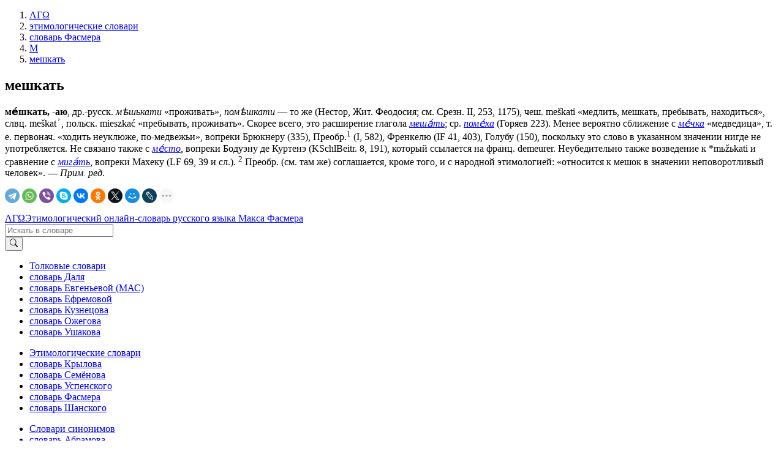

--- FILE ---
content_type: text/html; charset=utf-8
request_url: https://www.google.com/recaptcha/api2/aframe
body_size: 249
content:
<!DOCTYPE HTML><html><head><meta http-equiv="content-type" content="text/html; charset=UTF-8"></head><body><script nonce="UVulEAmFd8FPcvz9vJmCyw">/** Anti-fraud and anti-abuse applications only. See google.com/recaptcha */ try{var clients={'sodar':'https://pagead2.googlesyndication.com/pagead/sodar?'};window.addEventListener("message",function(a){try{if(a.source===window.parent){var b=JSON.parse(a.data);var c=clients[b['id']];if(c){var d=document.createElement('img');d.src=c+b['params']+'&rc='+(localStorage.getItem("rc::a")?sessionStorage.getItem("rc::b"):"");window.document.body.appendChild(d);sessionStorage.setItem("rc::e",parseInt(sessionStorage.getItem("rc::e")||0)+1);localStorage.setItem("rc::h",'1769097479830');}}}catch(b){}});window.parent.postMessage("_grecaptcha_ready", "*");}catch(b){}</script></body></html>